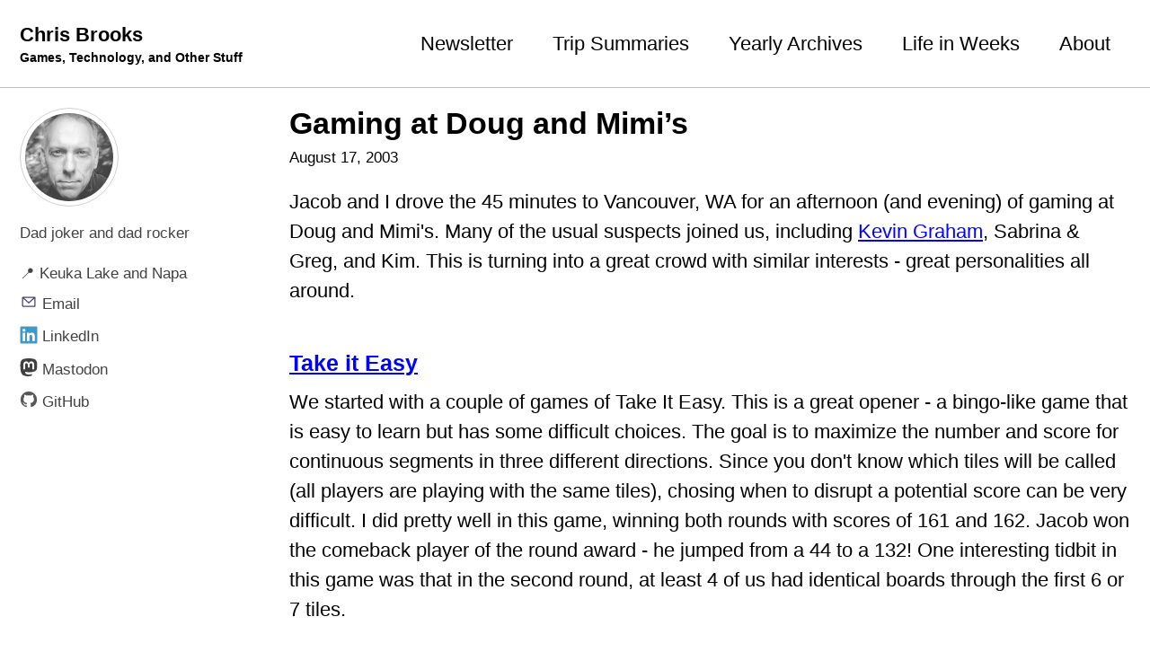

--- FILE ---
content_type: text/html
request_url: https://chrisbrooks.org/blog/2003/08/16/gaming-at-doug-and-mimis-html-3/
body_size: 5618
content:
<!doctype html>
<!--
  Minimal Mistakes Jekyll Theme 4.26.1 by Michael Rose
  Copyright 2013-2024 Michael Rose - mademistakes.com | @mmistakes
  Free for personal and commercial use under the MIT license
  https://github.com/mmistakes/minimal-mistakes/blob/master/LICENSE
-->

<html lang="en" class="no-js">
  <head>
    <meta charset="utf-8">

<!-- begin _includes/seo.html --><title>Gaming at Doug and Mimi’s - Chris Brooks</title>
<meta name="description" content="Jacob and I drove the 45 minutes to Vancouver, WA">



<meta property="og:type" content="article">
<meta property="og:locale" content="en_US">
<meta property="og:site_name" content="Chris Brooks">
<meta property="og:title" content="Gaming at Doug and Mimi’s">
<meta property="og:url" content="https://chrisbrooks.org/blog/2003/08/16/gaming-at-doug-and-mimis-html-3/">


  <meta property="og:description" content="Jacob and I drove the 45 minutes to Vancouver, WA">







  <meta property="article:published_time" content="2003-08-17T01:51:29-04:00">






<link rel="canonical" href="https://chrisbrooks.org/blog/2003/08/16/gaming-at-doug-and-mimis-html-3/">












<!-- end _includes/seo.html -->



  <link href="/feed.xml" type="application/atom+xml" rel="alternate" title="Chris Brooks Feed">
<meta name="viewport" content="width=device-width, initial-scale=1.0">

<script type="text/javascript">
  document.documentElement.className = document.documentElement.className.replace(/\bno-js\b/g, '') + ' js ';
  
</script>

<!-- For all browsers -->
<link rel="stylesheet" href="/assets/css/main.css">
<!-- <link rel="preload" href="https://cdn.jsdelivr.net/npm/@fortawesome/fontawesome-free@latest/css/all.min.css" as="style" onload="this.onload=null;this.rel='stylesheet'">
<noscript><link rel="stylesheet" href="https://cdn.jsdelivr.net/npm/@fortawesome/fontawesome-free@latest/css/all.min.css"></noscript> -->



    <!-- start custom head snippets -->

<!-- insert favicons. use https://realfavicongenerator.net/ -->
<link rel="apple-touch-icon" sizes="180x180" href="/assets/images/apple-touch-icon.png">
<link rel="icon" type="image/png" sizes="32x32" href="/assets/images/favicon-32x32.png">
<link rel="icon" type="image/png" sizes="16x16" href="/assets/images/favicon-16x16.png">
<link rel="manifest" href="/assets/images/site.webmanifest">
<link rel="mask-icon" href="/assets/images/safari-pinned-tab.svg" color="#5bbad5">
<link rel="shortcut icon" href="/assets/images/favicon.ico">
<meta name="msapplication-TileColor" content="#da532c">
<meta name="msapplication-config" content="/assets/images/browserconfig.xml">
<meta name="theme-color" content="#ffffff">
<!-- end custom head snippets -->

  </head>

  <body class="layout--single wide">
    <nav class="skip-links">
  <ul>
    <li><a href="#site-nav" class="screen-reader-shortcut">Skip to primary navigation</a></li>
    <li><a href="#main" class="screen-reader-shortcut">Skip to content</a></li>
    <li><a href="#footer" class="screen-reader-shortcut">Skip to footer</a></li>
  </ul>
</nav>

    

<div class="masthead">
  <div class="masthead__inner-wrap">
    <div class="masthead__menu">
      <nav id="site-nav" class="greedy-nav">
        
        <a class="site-title" href="/">
          Chris Brooks
          <span class="site-subtitle">Games, Technology, and Other Stuff</span>
        </a>
        <ul class="visible-links"><li class="masthead__menu-item">
              <a
                href="/newsletter/"
                
                
              >Newsletter</a>
            </li><li class="masthead__menu-item">
              <a
                href="/trips/"
                
                
              >Trip Summaries</a>
            </li><li class="masthead__menu-item">
              <a
                href="/yearly-archive/"
                
                
              >Yearly Archives</a>
            </li><li class="masthead__menu-item">
              <a
                href="/life-in-weeks/"
                
                
              >Life in Weeks</a>
            </li><li class="masthead__menu-item">
              <a
                href="/about/"
                
                
              >About</a>
            </li></ul>
        
        <button class="greedy-nav__toggle hidden" type="button">
          <span class="visually-hidden">Toggle menu</span>
          <div class="navicon"></div>
        </button>
        <ul class="hidden-links hidden"></ul>
      </nav>
    </div>
  </div>
</div>


    <div class="initial-content">
      





<div id="main" role="main">
  
  <div class="sidebar sticky">
  


<div itemscope itemtype="https://schema.org/Person" class="h-card">

  
    <div class="author__avatar">
      <a href="https://chrisbrooks.org/">
        <img src="/assets/images/chris-small.jpg" alt="" itemprop="image" class="u-photo">
      </a>
    </div>
  

  <div class="author__content">
    
    
      <div class="author__bio p-note" itemprop="description">
        <p>Dad joker and dad rocker</p>

      </div>
    
  </div>

  <div class="author__urls-wrapper">
    <button class="btn btn--inverse">Follow</button>
    <ul class="author__urls social-icons">
      
        <li itemprop="homeLocation" itemscope itemtype="https://schema.org/Place">
          <span itemprop="name" class="p-locality">📍 Keuka Lake and Napa</span>
        </li>
      

      

      
        <li>
          <a href="mailto:chris@chrisbrooks.org" rel="me" class="u-email">
            <meta itemprop="email" content="chris@chrisbrooks.org" />
            <img src="/assets/images/email.svg" alt="Email icon" class="emoji"><span class="label">Email</span>
          </a>
        </li>
      

      
        <li>
          <a href="https://www.linkedin.com/in/chrisbrooks" itemprop="sameAs" rel="nofollow noopener noreferrer me">
            <img src="/assets/images/linkedin.svg" alt="LinkedIn logo" class="emoji"><span class="label">LinkedIn</span>
          </a>
        </li>
      

      

      
      <li>
        <a href="https://techhub.social/@chrisbrooks" itemprop="sameAs" rel="nofollow noopener noreferrer me">
          <img src="/assets/images/mastodon.svg" alt="Mastodon logo" class="emoji"><span class="label">Mastodon</span>
        </a>
      </li>
       

      
        <li>
          <a href="https://github.com/brookscl" itemprop="sameAs" rel="nofollow noopener noreferrer me">
            <img src="/assets/images/github.svg" alt="GitHub logo" class="emoji" alt="GitHub logo"><span class="label">GitHub</span>
          </a>
        </li>
      

      <!--
  <li>
    <a href="http://link-to-whatever-social-network.com/user/" itemprop="sameAs" rel="nofollow noopener noreferrer me">
      <i class="fas fa-fw" aria-hidden="true"></i> Custom Social Profile Link
    </a>
  </li>
-->
    </ul>
  </div>
</div>

  
  </div>



  <article class="page" itemscope itemtype="https://schema.org/CreativeWork">
    <meta itemprop="headline" content="Gaming at Doug and Mimi’s">
    <meta itemprop="description" content="Jacob and I drove the 45 minutes to Vancouver, WA">
    <meta itemprop="datePublished" content="2003-08-17T01:51:29-04:00">
    

    <div class="page__inner-wrap">
      
        <header>
          <h1 id="page-title" class="page__title" itemprop="headline">
            <a href="https://chrisbrooks.org/blog/2003/08/16/gaming-at-doug-and-mimis-html-3/" itemprop="url">Gaming at Doug and Mimi’s
</a>
          </h1>
          

  <p class="page__meta">
    
      
      <span class="page__meta-date">
        <i class="far fa-calendar-alt" aria-hidden="true"></i>
        
        <time datetime="2003-08-17T01:51:29-04:00">August 17, 2003</time>
      </span>
    

    

    
  </p>


        </header>
      

      <section class="page__content" itemprop="text">
        
        <p>Jacob and I drove the 45 minutes to Vancouver, WA for an afternoon (and 
evening) of gaming at Doug and Mimi's. Many of the usual suspects joined us, 
including <a href="http://www.portlandgamers.com/">Kevin Graham</a>, Sabrina &amp; Greg, and 
Kim. This is turning into a great crowd with similar interests - great 
personalities all around.</p>
<h3><a href="https://boardgamegeek.com/boardgame/128">Take it Easy</a></h3>
<p>We started with a couple of games of Take It Easy. This is a great opener - a 
bingo-like game that is easy to learn but has some difficult choices. The goal 
is to maximize the number and score for continuous segments in three different 
directions. Since you don't know which tiles will be called (all players are 
playing with the same tiles), chosing when to disrupt a potential score can be 
very difficult. I did pretty well in this game, winning both rounds with 
scores of 161 and 162. Jacob won the comeback player of the round award - he 
jumped from a 44 to a 132! One interesting tidbit in this game was that in the 
second round, at least 4 of us had identical boards through the first 6 or 7 
tiles.</p>
<h3><a href="https://boardgamegeek.com/boardgame/43">Airlines</a></h3>
<p>At this point we split into two groups of four - Jacob, Mimi, Greg, and I 
played Airlines while everyone else played Industrial Waste. I've taken a 
liking to transportation-themed games, particularly those that involve route 
planning and some degree of cooperation. Airlines is the predecessor to <a href="https://boardgamegeek.com/boardgame/94">Union 
Pacific</a>, and one can 
easily see why this would make a good train game. I got off to a terrible 
start... I was unable to found a new airline in my first turn due to very poor 
flight cards, so right off the bat I was helping other people and hoping to 
gain a leg up in stock. The only reason I even stayed close for a while was a 
favorably timed scoring round right after I took control of one of Greg's 
better airlines. This was a great match, with the following round-by-round 
scores:</p>
<p>Jacob fully built out and maintained control of a major airline, and wrested 
control of another from Mimi towards the end, causing a huge spurt in the 
final scoring round to take the game.</p>
<h3><a href="https://boardgamegeek.com/boardgame/2476">Industrial Waste</a></h3>
<p>I didn't play this one, but it looked interesting and consensus was that this 
is a keeper. Kevin won with Sabrina finishing second.</p>
<h3><a href="https://boardgamegeek.com/boardgame/855">Java</a></h3>
<p>This is one I've been itching to try for sometime. This is a beautiful game, 
but a bit of a brain-burner. The game is just so open - many choices each 
turn, and it seems to be a game where you should be spending at least as much 
time worrying about what your oponent will do after your turn as you do about 
the turn itself. I found myself maximizing my scoring opportunity only to 
create an even bigger opportunity for Kevin and Doug. Doug raced ahead quickly 
in this one through some smart play of irrigation tiles. I made some decent 
moves toward the end and shored up some solid end-game scoring for our larger 
cities, but it wasn't enough to hold off Doug. Final scores: Doug 108, Chris 
100, Kevin 86.</p>
<p>Shortly after starting our Java game, Mimi was kind enough to serve everyone a 
fabulous dinner of fried rice, coconut shrimp, salad, and other goodies. As 
I've mentioned before, Doug and Mimi always take great care of their guests 
and this was no exception.</p>
<h3><a href="https://boardgamegeek.com/boardgame/217">A La Carte</a></h3>
<p>Someone mentioned how few games are designed for sterotypical female 
interests, so Doug and Mimi had to reach into their vast collection to grab a 
light cooking game with really cool bits.</p>
<h3><a href="https://boardgamegeek.com/boardgame/41">Can't Stop</a></h3>
<p>For a closer we played a couple of games of Can't Stop, the Sid Sackson 
classic. This was a first for me and Jacob, and we both loved it. Of course I 
played horribly in my one shot at this one - Doug won (he actually completed 4 
lines!) and I only had two markers on the board. Don't let the dice and random 
elements of this game fool you - there's some real strategy in this combined 
with a gambling mechanic.</p>
<h3><a href="https://boardgamegeek.com/boardgame/147">McMulti</a></h3>
<p>Jacob and I needed to head home to get some sleep, but Doug, Mimi, and Kevin 
stayed on to play McMulti.</p>

        
      </section>

      <footer class="page__meta">
        
        


        

  <p class="page__date"><strong><i class="fas fa-fw fa-calendar-alt" aria-hidden="true"></i> Updated:</strong> <time class="dt-published" datetime="2003-08-17T01:51:29-04:00">August 17, 2003</time></p>

      </footer>

      

      
  <nav class="pagination">
    
      <a href="/blog/2003/08/16/a-day-at-the-coast-html/" class="pagination--pager" title="A Day at The Coast
">Previous</a>
    
    
      <a href="/blog/2003/09/11/congratulations-scott-html/" class="pagination--pager" title="Congratulations Scott
">Next</a>
    
  </nav>

    </div>

    
  </article>

  
  
    
<div class="page__related">
  
  <h2 class="page__related-title">Recent Posts</h2>
  <div class="grid__wrapper">
    
      
      



<div class="grid__item">
    <article class="archive__item" itemscope itemtype="https://schema.org/CreativeWork">
        
        <div class="archive__item-teaser">
            <img src="/assets/2021/02/2021-Theme-Scribbles-1024x564.png" alt="">
        </div>
        
        
        <h2 class="archive__item-title no_toc" itemprop="headline">
            
            <a href="/blog/2026/01/14/2026-theme" rel="permalink">My 2026 Theme – More of the Same
</a>
            
        </h2>
        

  <p class="page__meta">
    
      
      <span class="page__meta-date">
        <i class="far fa-calendar-alt" aria-hidden="true"></i>
        
        <time datetime="2026-01-14T10:54:51-05:00">January 14, 2026</time>
      </span>
    

    

    
  </p>


        <p class="archive__item-excerpt" itemprop="description">It is time for a new yearly theme! Note: I don’t buy the journals, but Myke and CPG Grey popularized the idea of creating yearly themes.

</p>
    </article>
</div>

    
      
      



<div class="grid__item">
    <article class="archive__item" itemscope itemtype="https://schema.org/CreativeWork">
        
        <div class="archive__item-teaser">
            <img src="/assets/2025/12/italy-43-map.jpg" alt="">
        </div>
        
        
        <h2 class="archive__item-title no_toc" itemprop="headline">
            
            <a href="/blog/2025/12/27/can-claude-play-italy-43" rel="permalink">Can Claude Code play Italy ‘43?
</a>
            
        </h2>
        

  <p class="page__meta">
    
      
      <span class="page__meta-date">
        <i class="far fa-calendar-alt" aria-hidden="true"></i>
        
        <time datetime="2025-12-27T10:56:01-05:00">December 27, 2025</time>
      </span>
    

    

    
  </p>


        <p class="archive__item-excerpt" itemprop="description">There’s an interesting thread over on BoardGameGeek where folks are discussing use of AI in wargaming, with some focus on spatial state.

</p>
    </article>
</div>

    
      
      



<div class="grid__item">
    <article class="archive__item" itemscope itemtype="https://schema.org/CreativeWork">
        
        <div class="archive__item-teaser">
            <img src="/assets/2025/12/coming-down-18-at-sunset.jpg" alt="">
        </div>
        
        
        <h2 class="archive__item-title no_toc" itemprop="headline">
            
            <a href="/blog/2025/12/18/36-holes-at-the-renovated-poppy-ridge" rel="permalink">36 Holes at the Renovated Poppy Ridge
</a>
            
        </h2>
        

  <p class="page__meta">
    
      
      <span class="page__meta-date">
        <i class="far fa-calendar-alt" aria-hidden="true"></i>
        
        <time datetime="2025-12-18T12:27:30-05:00">December 18, 2025</time>
      </span>
    

    

    
  </p>


        <p class="archive__item-excerpt" itemprop="description">I did an overnight trip to nearby Livermore CA to play back-to-back rounds on the recently renovated Poppy Ridge.

</p>
    </article>
</div>

    
      
      



<div class="grid__item">
    <article class="archive__item" itemscope itemtype="https://schema.org/CreativeWork">
        
        <div class="archive__item-teaser">
            <img src="/assets/2025/12/top-10-movies-2025.jpg" alt="">
        </div>
        
        
        <h2 class="archive__item-title no_toc" itemprop="headline">
            
            <a href="/blog/2025/12/11/roger-ebert-tops-2025" rel="permalink">Roger Ebert Top Movies of 2025 Composite
</a>
            
        </h2>
        

  <p class="page__meta">
    
      
      <span class="page__meta-date">
        <i class="far fa-calendar-alt" aria-hidden="true"></i>
        
        <time datetime="2025-12-11T14:19:48-05:00">December 11, 2025</time>
      </span>
    

    

    
  </p>


        <p class="archive__item-excerpt" itemprop="description">The Roger Ebert collection of critics just published their individual top 10 movies of the year. This is good discovery material for Julie and me, so I figur...</p>
    </article>
</div>

    
  </div>
</div>

  
  
</div>

      
    </div>

    

    <div id="footer" class="page__footer">
      <footer>
        <!-- start custom footer snippets -->

<!-- end custom footer snippets -->
        

<div class="page__footer-follow">
  <ul class="social-icons">
    
      <li><strong>Follow:</strong></li>
    

    

    
      <li><a href="/feed.xml"><img src="/assets/images/feed.svg" alt="Feed logo" class="emoji"> Feed</a></li>
    
  </ul>
</div>


<div class="page__footer-copyright">&copy; 2026 <a href="https://chrisbrooks.org">Chris Brooks</a>. Powered by <a href="https://jekyllrb.com" rel="nofollow">Jekyll</a> &amp; <a href="https://mademistakes.com/work/jekyll-themes/minimal-mistakes/" rel="nofollow">Minimal Mistakes</a>.</div>
      </footer>
    </div>

    
  <script src="/assets/js/main.min.js"></script>








  
    <script src="/assets/js/after-footer-scripts.js"></script>
  


  </body>
</html>
